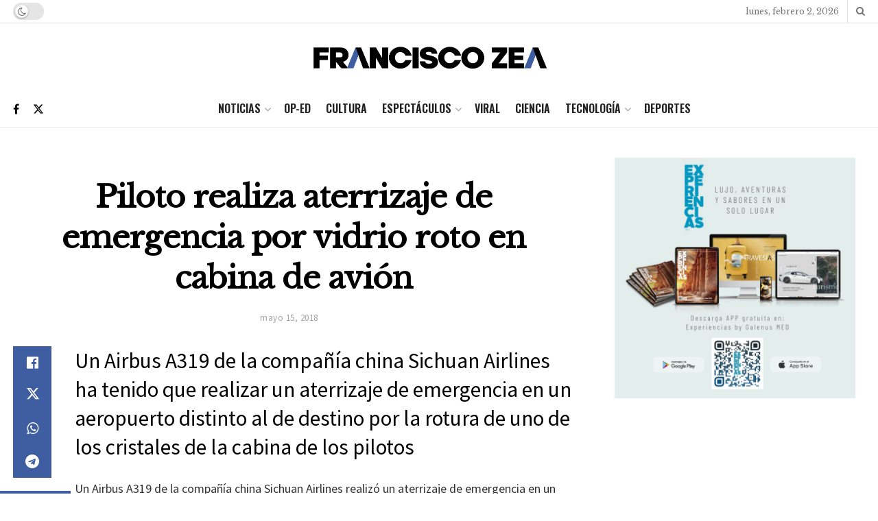

--- FILE ---
content_type: text/html; charset=utf-8
request_url: https://www.google.com/recaptcha/api2/aframe
body_size: 265
content:
<!DOCTYPE HTML><html><head><meta http-equiv="content-type" content="text/html; charset=UTF-8"></head><body><script nonce="oHn_dfSgSYvIryiptRRPGA">/** Anti-fraud and anti-abuse applications only. See google.com/recaptcha */ try{var clients={'sodar':'https://pagead2.googlesyndication.com/pagead/sodar?'};window.addEventListener("message",function(a){try{if(a.source===window.parent){var b=JSON.parse(a.data);var c=clients[b['id']];if(c){var d=document.createElement('img');d.src=c+b['params']+'&rc='+(localStorage.getItem("rc::a")?sessionStorage.getItem("rc::b"):"");window.document.body.appendChild(d);sessionStorage.setItem("rc::e",parseInt(sessionStorage.getItem("rc::e")||0)+1);localStorage.setItem("rc::h",'1770071342622');}}}catch(b){}});window.parent.postMessage("_grecaptcha_ready", "*");}catch(b){}</script></body></html>